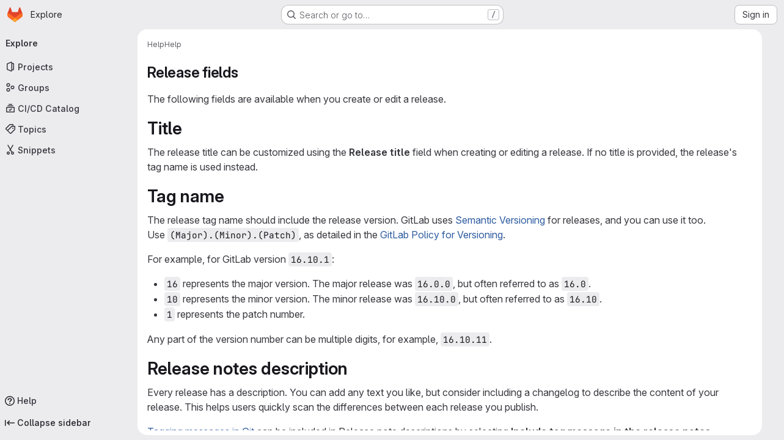

--- FILE ---
content_type: text/html; charset=utf-8
request_url: https://mfix.netl.doe.gov/gitlab/help/user/project/releases/release_fields.md
body_size: 48847
content:
<!DOCTYPE html>
<html class="gl-system ui-neutral with-top-bar with-header application-chrome page-with-panels with-gl-container-queries" lang="en">
<head prefix="og: http://ogp.me/ns#">
<meta charset="utf-8">
<meta content="IE=edge" http-equiv="X-UA-Compatible">
<meta content="width=device-width, initial-scale=1" name="viewport">
<title>Release fields · Releases · Project · User · Help · GitLab</title>
<script>
//<![CDATA[
window.gon={};gon.api_version="v4";gon.default_avatar_url="https://mfix.netl.doe.gov/gitlab/assets/no_avatar-849f9c04a3a0d0cea2424ae97b27447dc64a7dbfae83c036c45b403392f0e8ba.png";gon.max_file_size=10;gon.asset_host=null;gon.webpack_public_path="/gitlab/assets/webpack/";gon.relative_url_root="/gitlab";gon.user_color_mode="gl-system";gon.user_color_scheme="white";gon.markdown_surround_selection=null;gon.markdown_automatic_lists=null;gon.markdown_maintain_indentation=null;gon.math_rendering_limits_enabled=true;gon.allow_immediate_namespaces_deletion=true;gon.recaptcha_api_server_url="https://www.recaptcha.net/recaptcha/api.js";gon.recaptcha_sitekey="";gon.gitlab_url="https://mfix.netl.doe.gov/gitlab";gon.promo_url="https://about.gitlab.com";gon.forum_url="https://forum.gitlab.com";gon.docs_url="https://docs.gitlab.com";gon.revision="7f854654f98";gon.feature_category="not_owned";gon.gitlab_logo="/gitlab/assets/gitlab_logo-2957169c8ef64c58616a1ac3f4fc626e8a35ce4eb3ed31bb0d873712f2a041a0.png";gon.secure=true;gon.sprite_icons="/gitlab/assets/icons-4c8dcc4ae95b72054c5ab1467cf841cbe8c4717ac179b67e7e1f80a72d92038a.svg";gon.sprite_file_icons="/gitlab/assets/file_icons/file_icons-90de312d3dbe794a19dee8aee171f184ff69ca9c9cf9fe37e8b254e84c3a1543.svg";gon.illustrations_path="/gitlab/images/illustrations.svg";gon.emoji_sprites_css_path="/gitlab/assets/emoji_sprites-bd26211944b9d072037ec97cb138f1a52cd03ef185cd38b8d1fcc963245199a1.css";gon.emoji_backend_version=4;gon.gridstack_css_path="/gitlab/assets/lazy_bundles/gridstack-f42069e5c7b1542688660592b48f2cbd86e26b77030efd195d124dbd8fe64434.css";gon.test_env=false;gon.disable_animations=false;gon.suggested_label_colors={"#cc338b":"Magenta-pink","#dc143c":"Crimson","#c21e56":"Rose red","#cd5b45":"Dark coral","#ed9121":"Carrot orange","#eee600":"Titanium yellow","#009966":"Green-cyan","#8fbc8f":"Dark sea green","#6699cc":"Blue-gray","#e6e6fa":"Lavender","#9400d3":"Dark violet","#330066":"Deep violet","#36454f":"Charcoal grey","#808080":"Gray"};gon.first_day_of_week=0;gon.time_display_relative=true;gon.time_display_format=0;gon.ee=false;gon.jh=false;gon.dot_com=false;gon.uf_error_prefix="UF";gon.pat_prefix="glpat-";gon.keyboard_shortcuts_enabled=true;gon.diagramsnet_url="https://embed.diagrams.net";gon.features={"uiForOrganizations":false,"organizationSwitching":false,"findAndReplace":false,"removeMonitorMetrics":true,"workItemViewForIssues":true,"newProjectCreationForm":false,"workItemsClientSideBoards":false,"glqlWorkItems":true,"glqlAggregation":false,"glqlTypescript":false,"paneledView":true,"archiveGroup":false,"accessibleLoadingButton":false,"projectStudioEnabled":true};
//]]>
</script>

<script>
//<![CDATA[
const root = document.documentElement;
if (window.matchMedia('(prefers-color-scheme: dark)').matches) {
  root.classList.add('gl-dark');
}

window.matchMedia('(prefers-color-scheme: dark)').addEventListener('change', (e) => {
  if (e.matches) {
    root.classList.add('gl-dark');
  } else {
    root.classList.remove('gl-dark');
  }
});

//]]>
</script>




<meta content="light dark" name="color-scheme">
<link rel="stylesheet" href="/gitlab/assets/application-8ee7bf957bdca959cd84fdf88ca331a58330fd5cc52da13280d69c647eb7fbac.css" media="(prefers-color-scheme: light)" />
<link rel="stylesheet" href="/gitlab/assets/application_dark-73d5a0a1fde728eef4e8aaacbe8c72e8093ba37c48da2028960821015e67643f.css" media="(prefers-color-scheme: dark)" />
<link rel="stylesheet" href="/gitlab/assets/page_bundles/commit_description-9e7efe20f0cef17d0606edabfad0418e9eb224aaeaa2dae32c817060fa60abcc.css" /><link rel="stylesheet" href="/gitlab/assets/page_bundles/work_items-9f34e9e1785e95144a97edb25299b8dd0d2e641f7efb2d8b7bea3717104ed8f2.css" /><link rel="stylesheet" href="/gitlab/assets/page_bundles/notes_shared-a4dff941637ebef2cf76105ce3c2b1b2cb2c523f2af7710be4e47d6892e03c41.css" />
<link rel="stylesheet" href="/gitlab/assets/tailwind_cqs-de28f8d90ad9af296011cb3f71159cd95a46c3d2741eb02f3146ede54bf818ca.css" />


<link rel="stylesheet" href="/gitlab/assets/fonts-deb7ad1d55ca77c0172d8538d53442af63604ff490c74acc2859db295c125bdb.css" />
<link rel="stylesheet" href="/gitlab/assets/highlight/themes/white-9669e20d2bac0337d55977e9ba6cf7540fcbb9d11ec33b69e51bae1d72e40db3.css" media="(prefers-color-scheme: light)" />
<link rel="stylesheet" href="/gitlab/assets/highlight/themes/dark-c73a404d1f019e02345db3f656cde81011d1ed7ae616045770ab85f7deac07d6.css" media="(prefers-color-scheme: dark)" />

<script src="/gitlab/assets/webpack/runtime.7343b90b.bundle.js" defer="defer"></script>
<script src="/gitlab/assets/webpack/main.72dfc60d.chunk.js" defer="defer"></script>
<script src="/gitlab/assets/webpack/tracker.4ac2efa2.chunk.js" defer="defer"></script>
<script>
//<![CDATA[
window.snowplowOptions = {"namespace":"gl","hostname":"mfix.netl.doe.gov:443","postPath":"/gitlab/-/collect_events","forceSecureTracker":true,"appId":"gitlab_sm"}

gl = window.gl || {};
gl.snowplowStandardContext = {"schema":"iglu:com.gitlab/gitlab_standard/jsonschema/1-1-7","data":{"environment":"self-managed","source":"gitlab-rails","correlation_id":"01KF7W03MACQ5DMWJ3JT47QG0X","plan":"free","extra":{},"user_id":null,"global_user_id":null,"user_type":null,"is_gitlab_team_member":null,"namespace_id":null,"ultimate_parent_namespace_id":null,"project_id":null,"feature_enabled_by_namespace_ids":null,"realm":"self-managed","deployment_type":"self-managed","instance_id":"0ef02a35-9536-47a3-a82a-279301159af5","unique_instance_id":"13d6db3e-3928-5a0e-b1d3-0175631cdb14","host_name":"mfix.netl.doe.gov","instance_version":"18.6.1","context_generated_at":"2026-01-18T06:17:09.147Z"}}
gl.snowplowPseudonymizedPageUrl = "https://mfix.netl.doe.gov/gitlab/help/user/project/releases/release_fields.md";
gl.maskedDefaultReferrerUrl = null;
gl.ga4MeasurementId = 'G-ENFH3X7M5Y';
gl.duoEvents = [];
gl.onlySendDuoEvents = false;


//]]>
</script>
<link rel="preload" href="/gitlab/assets/application-8ee7bf957bdca959cd84fdf88ca331a58330fd5cc52da13280d69c647eb7fbac.css" as="style" type="text/css">
<link rel="preload" href="/gitlab/assets/highlight/themes/white-9669e20d2bac0337d55977e9ba6cf7540fcbb9d11ec33b69e51bae1d72e40db3.css" as="style" type="text/css">




<script src="/gitlab/assets/webpack/commons-pages.groups.new-pages.import.gitlab_projects.new-pages.import.manifest.new-pages.projects.n-44c6c18e.b4d27aad.chunk.js" defer="defer"></script>
<script src="/gitlab/assets/webpack/commons-pages.projects.feature_flags.edit-pages.projects.feature_flags.new-super_sidebar.e5aafe46.chunk.js" defer="defer"></script>
<script src="/gitlab/assets/webpack/commons-pages.search.show-super_sidebar.7d2ba26f.chunk.js" defer="defer"></script>
<script src="/gitlab/assets/webpack/super_sidebar.f8a8763b.chunk.js" defer="defer"></script>
<script src="/gitlab/assets/webpack/pages.help.show.7a2f5872.chunk.js" defer="defer"></script>

<meta content="object" property="og:type">
<meta content="GitLab" property="og:site_name">
<meta content="Release fields · Releases · Project · User · Help · GitLab" property="og:title">
<meta content="GitLab Community Edition" property="og:description">
<meta content="https://mfix.netl.doe.gov/gitlab/assets/twitter_card-570ddb06edf56a2312253c5872489847a0f385112ddbcd71ccfa1570febab5d2.jpg" property="og:image">
<meta content="64" property="og:image:width">
<meta content="64" property="og:image:height">
<meta content="https://mfix.netl.doe.gov/gitlab/help/user/project/releases/release_fields.md" property="og:url">
<meta content="summary" property="twitter:card">
<meta content="Release fields · Releases · Project · User · Help · GitLab" property="twitter:title">
<meta content="GitLab Community Edition" property="twitter:description">
<meta content="https://mfix.netl.doe.gov/gitlab/assets/twitter_card-570ddb06edf56a2312253c5872489847a0f385112ddbcd71ccfa1570febab5d2.jpg" property="twitter:image">

<meta name="csrf-param" content="authenticity_token" />
<meta name="csrf-token" content="twoI4ajWPB-miCj-oLKWQ723es-fAGdqFV0RB0m5Fm34-vCKqZ_begLYvwddIdXbwnq1_HfF7PV3qdornnxxlw" />
<meta name="csp-nonce" />
<meta name="action-cable-url" content="/gitlab/-/cable" />
<link href="/gitlab/-/manifest.json" rel="manifest">
<link rel="icon" type="image/png" href="/gitlab/assets/favicon-72a2cad5025aa931d6ea56c3201d1f18e68a8cd39788c7c80d5b2b82aa5143ef.png" id="favicon" data-original-href="/gitlab/assets/favicon-72a2cad5025aa931d6ea56c3201d1f18e68a8cd39788c7c80d5b2b82aa5143ef.png" />
<link rel="apple-touch-icon" type="image/x-icon" href="/gitlab/assets/apple-touch-icon-b049d4bc0dd9626f31db825d61880737befc7835982586d015bded10b4435460.png" />
<link href="/gitlab/search/opensearch.xml" rel="search" title="Search GitLab" type="application/opensearchdescription+xml">




<meta content="GitLab Community Edition" name="description">
<meta content="#ececef" name="theme-color">
</head>

<body class="tab-width-8 gl-browser-chrome gl-platform-mac " data-page="help:show" data-project-studio-available="true" data-project-studio-enabled="true">
<div id="js-tooltips-container"></div>

<script>
//<![CDATA[
gl = window.gl || {};
gl.client = {"isChrome":true,"isMac":true};


//]]>
</script>


<header class="super-topbar js-super-topbar"></header>
<div class="layout-page page-with-super-sidebar">
<script>
//<![CDATA[
const outer = document.createElement('div');
outer.style.visibility = 'hidden';
outer.style.overflow = 'scroll';
document.body.appendChild(outer);
const inner = document.createElement('div');
outer.appendChild(inner);
const scrollbarWidth = outer.offsetWidth - inner.offsetWidth;
outer.parentNode.removeChild(outer);
document.documentElement.style.setProperty('--scrollbar-width', `${scrollbarWidth}px`);

//]]>
</script><aside class="js-super-sidebar super-sidebar super-sidebar-loading" data-command-palette="{}" data-force-desktop-expanded-sidebar="true" data-is-saas="false" data-root-path="/gitlab/" data-sidebar="{&quot;is_logged_in&quot;:false,&quot;compare_plans_url&quot;:&quot;https://about.gitlab.com/pricing&quot;,&quot;context_switcher_links&quot;:[{&quot;title&quot;:&quot;Explore&quot;,&quot;link&quot;:&quot;/gitlab/explore&quot;,&quot;icon&quot;:&quot;compass&quot;}],&quot;current_menu_items&quot;:[{&quot;id&quot;:&quot;projects_menu&quot;,&quot;title&quot;:&quot;Projects&quot;,&quot;icon&quot;:&quot;project&quot;,&quot;avatar_shape&quot;:&quot;rect&quot;,&quot;link&quot;:&quot;/gitlab/explore/projects/starred&quot;,&quot;is_active&quot;:false,&quot;items&quot;:[],&quot;separated&quot;:false},{&quot;id&quot;:&quot;groups_menu&quot;,&quot;title&quot;:&quot;Groups&quot;,&quot;icon&quot;:&quot;group&quot;,&quot;avatar_shape&quot;:&quot;rect&quot;,&quot;link&quot;:&quot;/gitlab/explore/groups&quot;,&quot;is_active&quot;:false,&quot;items&quot;:[],&quot;separated&quot;:false},{&quot;id&quot;:&quot;catalog_menu&quot;,&quot;title&quot;:&quot;CI/CD Catalog&quot;,&quot;icon&quot;:&quot;catalog-checkmark&quot;,&quot;avatar_shape&quot;:&quot;rect&quot;,&quot;link&quot;:&quot;/gitlab/explore/catalog&quot;,&quot;is_active&quot;:false,&quot;items&quot;:[],&quot;separated&quot;:false},{&quot;id&quot;:&quot;topics_menu&quot;,&quot;title&quot;:&quot;Topics&quot;,&quot;icon&quot;:&quot;labels&quot;,&quot;avatar_shape&quot;:&quot;rect&quot;,&quot;link&quot;:&quot;/gitlab/explore/projects/topics&quot;,&quot;is_active&quot;:false,&quot;items&quot;:[],&quot;separated&quot;:false},{&quot;id&quot;:&quot;snippets_menu&quot;,&quot;title&quot;:&quot;Snippets&quot;,&quot;icon&quot;:&quot;snippet&quot;,&quot;avatar_shape&quot;:&quot;rect&quot;,&quot;link&quot;:&quot;/gitlab/explore/snippets&quot;,&quot;is_active&quot;:false,&quot;items&quot;:[],&quot;separated&quot;:false}],&quot;current_context_header&quot;:&quot;Explore&quot;,&quot;support_path&quot;:&quot;https://about.gitlab.com/get-help/&quot;,&quot;docs_path&quot;:&quot;/gitlab/help/docs&quot;,&quot;display_whats_new&quot;:false,&quot;show_version_check&quot;:null,&quot;search&quot;:{&quot;search_path&quot;:&quot;/gitlab/search&quot;,&quot;issues_path&quot;:&quot;/gitlab/dashboard/issues&quot;,&quot;mr_path&quot;:&quot;/gitlab/dashboard/merge_requests&quot;,&quot;autocomplete_path&quot;:&quot;/gitlab/search/autocomplete&quot;,&quot;settings_path&quot;:&quot;/gitlab/search/settings&quot;,&quot;search_context&quot;:{&quot;for_snippets&quot;:null}},&quot;panel_type&quot;:null,&quot;shortcut_links&quot;:[{&quot;title&quot;:&quot;Snippets&quot;,&quot;href&quot;:&quot;/gitlab/explore/snippets&quot;,&quot;css_class&quot;:&quot;dashboard-shortcuts-snippets&quot;},{&quot;title&quot;:&quot;Groups&quot;,&quot;href&quot;:&quot;/gitlab/explore/groups&quot;,&quot;css_class&quot;:&quot;dashboard-shortcuts-groups&quot;},{&quot;title&quot;:&quot;Projects&quot;,&quot;href&quot;:&quot;/gitlab/explore/projects/starred&quot;,&quot;css_class&quot;:&quot;dashboard-shortcuts-projects&quot;}],&quot;terms&quot;:null,&quot;sign_in_visible&quot;:&quot;true&quot;,&quot;allow_signup&quot;:&quot;false&quot;,&quot;new_user_registration_path&quot;:&quot;/gitlab/users/sign_up&quot;,&quot;sign_in_path&quot;:&quot;/gitlab/users/sign_in?redirect_to_referer=yes&quot;}"></aside>


<div class="panels-container gl-flex gl-gap-3">
<div class="content-panels gl-flex-1 gl-w-full gl-flex gl-gap-3 gl-relative js-content-panels gl-@container/content-panels">
<div class="js-static-panel static-panel content-wrapper gl-relative paneled-view gl-flex-1 gl-overflow-y-auto gl-bg-default" id="static-panel-portal">
<div class="panel-header">
<div class="broadcast-wrapper">



</div>
<div class="top-bar-fixed container-fluid gl-rounded-t-lg gl-sticky gl-top-0 gl-left-0 gl-mx-0 gl-w-full" data-testid="top-bar">
<div class="top-bar-container gl-flex gl-items-center gl-gap-2">
<div class="gl-grow gl-basis-0 gl-flex gl-items-center gl-justify-start gl-gap-3">
<script type="application/ld+json">
{"@context":"https://schema.org","@type":"BreadcrumbList","itemListElement":[{"@type":"ListItem","position":1,"name":"Help","item":"https://mfix.netl.doe.gov/gitlab/help"},{"@type":"ListItem","position":2,"name":"Help","item":"https://mfix.netl.doe.gov/gitlab/help/user/project/releases/release_fields.md"}]}


</script>
<div data-testid="breadcrumb-links" id="js-vue-page-breadcrumbs-wrapper">
<div data-breadcrumbs-json="[{&quot;text&quot;:&quot;Help&quot;,&quot;href&quot;:&quot;/gitlab/help&quot;,&quot;avatarPath&quot;:null},{&quot;text&quot;:&quot;Help&quot;,&quot;href&quot;:&quot;/gitlab/help/user/project/releases/release_fields.md&quot;,&quot;avatarPath&quot;:null}]" id="js-vue-page-breadcrumbs"></div>
<div id="js-injected-page-breadcrumbs"></div>
<div id="js-page-breadcrumbs-extra"></div>
</div>


</div>

</div>
</div>

</div>
<div class="panel-content">
<div class="panel-content-inner js-static-panel-inner">
<div class="alert-wrapper alert-wrapper-top-space gl-flex gl-flex-col gl-gap-3 container-fluid container-limited">






















</div>

<div class="container-fluid container-limited limit-container-width">
<main class="content gl-@container/panel" id="content-body">
<div id="js-drawer-container"></div>
<div class="flash-container flash-container-page sticky" data-testid="flash-container">
<div id="js-global-alerts"></div>
</div>



<div class="md gl-text-lg gl-mt-3">
<h1 data-sourcepos="1:1-1:16" dir="auto">&#x000A;<a href="#release-fields" aria-hidden="true" class="anchor" id="user-content-release-fields"></a>Release fields</h1>&#x000A;<p data-sourcepos="3:1-3:69" dir="auto">The following fields are available when you create or edit a release.</p>&#x000A;<h2 data-sourcepos="5:1-5:8" dir="auto">&#x000A;<a href="#title" aria-hidden="true" class="anchor" id="user-content-title"></a>Title</h2>&#x000A;<p data-sourcepos="7:1-9:16" dir="auto">The release title can be customized using the <strong data-sourcepos="7:47-7:63">Release title</strong> field when&#x000A;creating or editing a release. If no title is provided, the release's tag name&#x000A;is used instead.</p>&#x000A;<h2 data-sourcepos="11:1-11:11" dir="auto">&#x000A;<a href="#tag-name" aria-hidden="true" class="anchor" id="user-content-tag-name"></a>Tag name</h2>&#x000A;<p data-sourcepos="13:1-15:74" dir="auto">The release tag name should include the release version. GitLab uses <a data-sourcepos="13:70-13:111" href="https://semver.org/" rel="nofollow noreferrer noopener" target="_blank">Semantic Versioning</a>&#x000A;for releases, and you can use it too. Use <code data-sourcepos="14:43-14:67">(Major).(Minor).(Patch)</code>, as detailed in the&#x000A;<a data-sourcepos="15:1-15:73" href="../../../policy/maintenance.md#versioning">GitLab Policy for Versioning</a>.</p>&#x000A;<p data-sourcepos="17:1-17:42" dir="auto">For example, for GitLab version <code data-sourcepos="17:33-17:41">16.10.1</code>:</p>&#x000A;<ul data-sourcepos="19:1-22:0" dir="auto">&#x000A;<li data-sourcepos="19:1-19:101">&#x000A;<code data-sourcepos="19:3-19:6">16</code> represents the major version. The major release was <code data-sourcepos="19:60-19:67">16.0.0</code>, but often referred to as <code data-sourcepos="19:95-19:100">16.0</code>.</li>&#x000A;<li data-sourcepos="20:1-20:103">&#x000A;<code data-sourcepos="20:3-20:6">10</code> represents the minor version. The minor release was <code data-sourcepos="20:60-20:68">16.10.0</code>, but often referred to as <code data-sourcepos="20:96-20:102">16.10</code>.</li>&#x000A;<li data-sourcepos="21:1-22:0">&#x000A;<code data-sourcepos="21:3-21:5">1</code> represents the patch number.</li>&#x000A;</ul>&#x000A;<p data-sourcepos="23:1-23:79" dir="auto">Any part of the version number can be multiple digits, for example, <code data-sourcepos="23:69-23:78">16.10.11</code>.</p>&#x000A;<h2 data-sourcepos="25:1-25:28" dir="auto">&#x000A;<a href="#release-notes-description" aria-hidden="true" class="anchor" id="user-content-release-notes-description"></a>Release notes description</h2>&#x000A;<p data-sourcepos="27:1-29:62" dir="auto">Every release has a description. You can add any text you like, but consider including a&#x000A;changelog to describe the content of your release. This helps users&#x000A;quickly scan the differences between each release you publish.</p>&#x000A;<p data-sourcepos="31:1-33:20" dir="auto"><a data-sourcepos="31:1-31:76" href="https://git-scm.com/book/en/v2/Git-Basics-Tagging" rel="nofollow noreferrer noopener" target="_blank">Tagging messages in Git</a> can&#x000A;be included in Release note descriptions by selecting <strong data-sourcepos="32:55-33:19">Include tag message in&#x000A;the release notes</strong>.</p>&#x000A;<p data-sourcepos="35:1-35:51" dir="auto">Description supports <a data-sourcepos="35:22-35:50" href="../../markdown.md">Markdown</a>.</p>&#x000A;<h2 data-sourcepos="37:1-37:17" dir="auto">&#x000A;<a href="#release-assets" aria-hidden="true" class="anchor" id="user-content-release-assets"></a>Release assets</h2>&#x000A;<p data-sourcepos="39:1-39:49" dir="auto">A release contains the following types of assets:</p>&#x000A;<ul data-sourcepos="41:1-43:0" dir="auto">&#x000A;<li data-sourcepos="41:1-41:29"><a data-sourcepos="41:3-41:29" href="#source-code">Source code</a></li>&#x000A;<li data-sourcepos="42:1-43:0"><a data-sourcepos="42:3-42:37" href="#links">Link to related materials</a></li>&#x000A;</ul>&#x000A;<h3 data-sourcepos="44:1-44:15" dir="auto">&#x000A;<a href="#source-code" aria-hidden="true" class="anchor" id="user-content-source-code"></a>Source code</h3>&#x000A;<p data-sourcepos="46:1-48:81" dir="auto">GitLab automatically generates <code data-sourcepos="46:32-46:36">zip</code>, <code data-sourcepos="46:39-46:46">tar.gz</code>, <code data-sourcepos="46:49-46:57">tar.bz2</code>, and <code data-sourcepos="46:64-46:68">tar</code>&#x000A;archived source code from the given Git tag. These assets are read-only,&#x000A;and <a data-sourcepos="48:5-48:80" href="../repository/_index.md#download-repository-source-code">can be downloaded</a>.</p>&#x000A;<h3 data-sourcepos="50:1-50:9" dir="auto">&#x000A;<a href="#links" aria-hidden="true" class="anchor" id="user-content-links"></a>Links</h3>&#x000A;<p data-sourcepos="52:1-55:51" dir="auto">A link is any URL which can point to whatever you like: documentation, built&#x000A;binaries, or other related materials. These can be both internal or external&#x000A;links from your GitLab instance.&#x000A;Each link as an asset has the following attributes:</p>&#x000A;<table data-sourcepos="57:1-62:138" dir="auto">&#x000A;<thead>&#x000A;<tr data-sourcepos="57:1-57:40">&#x000A;<th data-sourcepos="57:2-57:14">Attribute</th>&#x000A;<th data-sourcepos="57:16-57:25">Required</th>&#x000A;<th data-sourcepos="57:27-57:39">Description</th>&#x000A;</tr>&#x000A;</thead>&#x000A;<tbody>&#x000A;<tr data-sourcepos="59:1-59:50">&#x000A;<td data-sourcepos="59:2-59:14"><code data-sourcepos="59:3-59:8">name</code></td>&#x000A;<td data-sourcepos="59:16-59:25">Yes</td>&#x000A;<td data-sourcepos="59:27-59:49">The name of the link.</td>&#x000A;</tr>&#x000A;<tr data-sourcepos="60:1-60:56">&#x000A;<td data-sourcepos="60:2-60:14"><code data-sourcepos="60:3-60:7">url</code></td>&#x000A;<td data-sourcepos="60:16-60:25">Yes</td>&#x000A;<td data-sourcepos="60:27-60:55">The URL to download a file.</td>&#x000A;</tr>&#x000A;<tr data-sourcepos="61:1-61:168">&#x000A;<td data-sourcepos="61:2-61:14"><code data-sourcepos="61:3-61:12">filepath</code></td>&#x000A;<td data-sourcepos="61:16-61:25">No</td>&#x000A;<td data-sourcepos="61:27-61:167">The redirect link to the <code data-sourcepos="61:53-61:57">url</code>. Must start with a slash (<code data-sourcepos="61:85-61:87">/</code>). See <a data-sourcepos="61:95-61:144" href="#permanent-links-to-release-assets">this section</a> for more information.</td>&#x000A;</tr>&#x000A;<tr data-sourcepos="62:1-62:138">&#x000A;<td data-sourcepos="62:2-62:14"><code data-sourcepos="62:3-62:13">link_type</code></td>&#x000A;<td data-sourcepos="62:16-62:25">No</td>&#x000A;<td data-sourcepos="62:27-62:137">The content kind of what users can download with <code data-sourcepos="62:77-62:81">url</code>. See <a data-sourcepos="62:88-62:114" href="#link-types">this section</a> for more information.</td>&#x000A;</tr>&#x000A;</tbody>&#x000A;</table>&#x000A;<h4 data-sourcepos="64:1-64:38" dir="auto">&#x000A;<a href="#permanent-links-to-release-assets" aria-hidden="true" class="anchor" id="user-content-permanent-links-to-release-assets"></a>Permanent links to release assets</h4>&#x000A;<h5 data-sourcepos="66:1-66:21" dir="auto">&#x000A;<a href="#version-history" aria-hidden="true" class="anchor" id="user-content-version-history"></a>Version history</h5>&#x000A;<ul data-sourcepos="68:1-69:0" dir="auto">&#x000A;<li data-sourcepos="68:1-69:0">&#x000A;<a data-sourcepos="68:3-68:68" href="https://gitlab.com/gitlab-org/gitlab/-/issues/375489" rel="nofollow noreferrer noopener" target="_blank">Introduced</a> in GitLab 15.9, links for private releases can be accessed using a personal access token.</li>&#x000A;</ul>&#x000A;<p data-sourcepos="70:1-73:217" dir="auto">The assets associated with a release are accessible through a permanent URL.&#x000A;GitLab always redirects this URL to the actual asset&#x000A;location, so even if the assets move to a different location, you can continue&#x000A;to use the same URL. This is defined during <a data-sourcepos="73:45-73:113" href="../../../api/releases/links.md#create-a-release-link">link creation</a> or <a data-sourcepos="73:118-73:181" href="../../../api/releases/links.md#update-a-release-link">updating</a> using the <code data-sourcepos="73:193-73:202">filepath</code> API attribute.</p>&#x000A;<p data-sourcepos="75:1-75:25" dir="auto">The format of the URL is:</p>&#x000A;<div class="gl-relative markdown-code-block js-markdown-code">&#x000A;<pre data-sourcepos="77:1-79:3" data-canonical-lang="plaintext" class="code highlight js-syntax-highlight language-plaintext" v-pre="true"><code><span id="LC1" class="line" lang="plaintext">https://host/namespace/project/-/releases/:release/downloads:filepath</span></code></pre>&#x000A;<copy-code></copy-code><insert-code-snippet></insert-code-snippet>&#x000A;</div>&#x000A;<p data-sourcepos="81:1-82:67" dir="auto">If you have an asset for the <code data-sourcepos="81:30-81:42">v16.9.0-rc2</code> release in the <code data-sourcepos="81:59-81:70">gitlab-org</code>&#x000A;namespace and <code data-sourcepos="82:15-82:29">gitlab-runner</code> project on <code data-sourcepos="82:42-82:53">gitlab.com</code>, for example:</p>&#x000A;<div class="gl-relative markdown-code-block js-markdown-code">&#x000A;<pre data-sourcepos="84:1-91:3" data-canonical-lang="json" class="code highlight js-syntax-highlight language-json" v-pre="true"><code><span id="LC1" class="line" lang="json"><span class="p">{</span></span>&#x000A;<span id="LC2" class="line" lang="json"><span class="w">  </span><span class="nl">"name"</span><span class="p">:</span><span class="w"> </span><span class="s2">"linux amd64"</span><span class="p">,</span></span>&#x000A;<span id="LC3" class="line" lang="json"><span class="w">  </span><span class="nl">"filepath"</span><span class="p">:</span><span class="w"> </span><span class="s2">"/binaries/gitlab-runner-linux-amd64"</span><span class="p">,</span></span>&#x000A;<span id="LC4" class="line" lang="json"><span class="w">  </span><span class="nl">"url"</span><span class="p">:</span><span class="w"> </span><span class="s2">"https://gitlab-runner-downloads.s3.amazonaws.com/v16.9.0-rc2/binaries/gitlab-runner-linux-amd64"</span><span class="p">,</span></span>&#x000A;<span id="LC5" class="line" lang="json"><span class="w">  </span><span class="nl">"link_type"</span><span class="p">:</span><span class="w"> </span><span class="s2">"other"</span></span>&#x000A;<span id="LC6" class="line" lang="json"><span class="p">}</span></span></code></pre>&#x000A;<copy-code></copy-code><insert-code-snippet></insert-code-snippet>&#x000A;</div>&#x000A;<p data-sourcepos="93:1-93:32" dir="auto">This asset has a direct link of:</p>&#x000A;<div class="gl-relative markdown-code-block js-markdown-code">&#x000A;<pre data-sourcepos="95:1-97:3" data-canonical-lang="plaintext" class="code highlight js-syntax-highlight language-plaintext" v-pre="true"><code><span id="LC1" class="line" lang="plaintext">https://gitlab.com/gitlab-org/gitlab-runner/-/releases/v16.9.0-rc2/downloads/binaries/gitlab-runner-linux-amd64</span></code></pre>&#x000A;<copy-code></copy-code><insert-code-snippet></insert-code-snippet>&#x000A;</div>&#x000A;<p data-sourcepos="99:1-99:96" dir="auto">The physical location of the asset can change at any time and the direct link remains unchanged.</p>&#x000A;<p data-sourcepos="101:1-102:104" dir="auto">If the release is private, you need to provide a personal access token with either <code data-sourcepos="101:84-101:88">api</code> or <code data-sourcepos="101:93-101:102">read_api</code> scopes using&#x000A;a <code data-sourcepos="102:3-102:17">private_token</code> query parameter or a <code data-sourcepos="102:40-102:59">HTTP_PRIVATE_TOKEN</code> header when making the request. For example:</p>&#x000A;<div class="gl-relative markdown-code-block js-markdown-code">&#x000A;<pre data-sourcepos="104:1-107:3" data-canonical-lang="shell" class="code highlight js-syntax-highlight language-shell" v-pre="true"><code><span id="LC1" class="line" lang="shell">curl <span class="nt">--location</span> <span class="nt">--output</span> filename <span class="s2">"https://gitlab.example.com/my-group/my-project/-/releases/myrelease/downloads/&lt;path-to-file&gt;?private_token=&lt;your_access_token&gt;"</span></span>&#x000A;<span id="LC2" class="line" lang="shell">curl <span class="nt">--location</span> <span class="nt">--output</span> filename <span class="nt">--header</span> <span class="s2">"PRIVATE-TOKEN: &lt;your_access_token&gt;"</span> <span class="s2">"https://gitlab.example.com/my-group/my-project/-/releases/myrelease/downloads/&lt;path-to-file&gt;"</span></span></code></pre>&#x000A;<copy-code></copy-code><insert-code-snippet></insert-code-snippet>&#x000A;</div>&#x000A;<h4 data-sourcepos="109:1-109:45" dir="auto">&#x000A;<a href="#permanent-links-to-latest-release-assets" aria-hidden="true" class="anchor" id="user-content-permanent-links-to-latest-release-assets"></a>Permanent links to latest release assets</h4>&#x000A;<p data-sourcepos="111:1-111:255" dir="auto">You can use the <code data-sourcepos="111:17-111:26">filepath</code> from <a data-sourcepos="111:33-111:103" href="#permanent-links-to-release-assets">permanent links to release assets</a> in combination with a <a data-sourcepos="111:127-111:208" href="_index.md#permanent-link-to-latest-release">permanent link to the latest release</a>. The <code data-sourcepos="111:215-111:224">filepath</code> must start with a slash (<code data-sourcepos="111:251-111:253">/</code>).</p>&#x000A;<p data-sourcepos="113:1-113:25" dir="auto">The format of the URL is:</p>&#x000A;<div class="gl-relative markdown-code-block js-markdown-code">&#x000A;<pre data-sourcepos="115:1-117:3" data-canonical-lang="plaintext" class="code highlight js-syntax-highlight language-plaintext" v-pre="true"><code><span id="LC1" class="line" lang="plaintext">https://host/namespace/project/-/releases/permalink/latest/downloads:filepath</span></code></pre>&#x000A;<copy-code></copy-code><insert-code-snippet></insert-code-snippet>&#x000A;</div>&#x000A;<p data-sourcepos="119:1-119:88" dir="auto">You can use this format to provide a permanent link to an asset from the latest release.</p>&#x000A;<p data-sourcepos="121:1-122:67" dir="auto">If you have an asset with <a data-sourcepos="121:27-121:92" href="../../../api/releases/links.md#create-a-release-link"><code data-sourcepos="121:28-121:37">filepath</code></a> for the <code data-sourcepos="121:102-121:114">v16.9.0-rc2</code> latest release in the <code data-sourcepos="121:138-121:149">gitlab-org</code>&#x000A;namespace and <code data-sourcepos="122:15-122:29">gitlab-runner</code> project on <code data-sourcepos="122:42-122:53">gitlab.com</code>, for example:</p>&#x000A;<div class="gl-relative markdown-code-block js-markdown-code">&#x000A;<pre data-sourcepos="124:1-131:3" data-canonical-lang="json" class="code highlight js-syntax-highlight language-json" v-pre="true"><code><span id="LC1" class="line" lang="json"><span class="p">{</span></span>&#x000A;<span id="LC2" class="line" lang="json"><span class="w">  </span><span class="nl">"name"</span><span class="p">:</span><span class="w"> </span><span class="s2">"linux amd64"</span><span class="p">,</span></span>&#x000A;<span id="LC3" class="line" lang="json"><span class="w">  </span><span class="nl">"filepath"</span><span class="p">:</span><span class="w"> </span><span class="s2">"/binaries/gitlab-runner-linux-amd64"</span><span class="p">,</span></span>&#x000A;<span id="LC4" class="line" lang="json"><span class="w">  </span><span class="nl">"url"</span><span class="p">:</span><span class="w"> </span><span class="s2">"https://gitlab-runner-downloads.s3.amazonaws.com/v16.9.0-rc2/binaries/gitlab-runner-linux-amd64"</span><span class="p">,</span></span>&#x000A;<span id="LC5" class="line" lang="json"><span class="w">  </span><span class="nl">"link_type"</span><span class="p">:</span><span class="w"> </span><span class="s2">"other"</span></span>&#x000A;<span id="LC6" class="line" lang="json"><span class="p">}</span></span></code></pre>&#x000A;<copy-code></copy-code><insert-code-snippet></insert-code-snippet>&#x000A;</div>&#x000A;<p data-sourcepos="133:1-133:32" dir="auto">This asset has a direct link of:</p>&#x000A;<div class="gl-relative markdown-code-block js-markdown-code">&#x000A;<pre data-sourcepos="135:1-137:3" data-canonical-lang="plaintext" class="code highlight js-syntax-highlight language-plaintext" v-pre="true"><code><span id="LC1" class="line" lang="plaintext">https://gitlab.com/gitlab-org/gitlab-runner/-/releases/permalink/latest/downloads/binaries/gitlab-runner-linux-amd64</span></code></pre>&#x000A;<copy-code></copy-code><insert-code-snippet></insert-code-snippet>&#x000A;</div>&#x000A;<h4 data-sourcepos="139:1-139:15" dir="auto">&#x000A;<a href="#link-types" aria-hidden="true" class="anchor" id="user-content-link-types"></a>Link Types</h4>&#x000A;<p data-sourcepos="141:1-142:67" dir="auto">The four types of links are "Runbook," "Package," "Image," and "Other."&#x000A;The <code data-sourcepos="142:5-142:15">link_type</code> parameter accepts one of the following four values:</p>&#x000A;<ul data-sourcepos="144:1-148:0" dir="auto">&#x000A;<li data-sourcepos="144:1-144:11"><code data-sourcepos="144:3-144:11">runbook</code></li>&#x000A;<li data-sourcepos="145:1-145:11"><code data-sourcepos="145:3-145:11">package</code></li>&#x000A;<li data-sourcepos="146:1-146:9"><code data-sourcepos="146:3-146:9">image</code></li>&#x000A;<li data-sourcepos="147:1-148:0">&#x000A;<code data-sourcepos="147:3-147:9">other</code> (default)</li>&#x000A;</ul>&#x000A;<p data-sourcepos="149:1-149:112" dir="auto">This field has no effect on the URL and it's only used for visual purposes in the Releases page of your project.</p>&#x000A;<h4 data-sourcepos="151:1-151:49" dir="auto">&#x000A;<a href="#use-a-generic-package-for-attaching-binaries" aria-hidden="true" class="anchor" id="user-content-use-a-generic-package-for-attaching-binaries"></a>Use a generic package for attaching binaries</h4>&#x000A;<p data-sourcepos="153:1-156:22" dir="auto">You can use <a data-sourcepos="153:13-153:73" href="../../packages/generic_packages/_index.md">generic packages</a>&#x000A;to store any artifacts from a release or tag pipeline,&#x000A;that can also be used for attaching binary files to an individual release entry.&#x000A;You basically need to:</p>&#x000A;<ol data-sourcepos="158:1-160:0" dir="auto">&#x000A;<li data-sourcepos="158:1-158:117">&#x000A;<a data-sourcepos="158:4-158:116" href="../../packages/generic_packages/_index.md#publish-a-package">Push the artifacts to the Generic package registry</a>.</li>&#x000A;<li data-sourcepos="159:1-160:0">&#x000A;<a data-sourcepos="159:4-159:51" href="#links">Attach the package link to the release</a>.</li>&#x000A;</ol>&#x000A;<p data-sourcepos="161:1-162:49" dir="auto">The following example generates release assets, publishes them&#x000A;as a generic package, and then creates a release:</p>&#x000A;<div class="gl-relative markdown-code-block js-markdown-code">&#x000A;<pre data-sourcepos="164:1-214:3" data-canonical-lang="yaml" class="code highlight js-syntax-highlight language-yaml" v-pre="true"><code><span id="LC1" class="line" lang="yaml"><span class="na">stages</span><span class="pi">:</span></span>&#x000A;<span id="LC2" class="line" lang="yaml">  <span class="pi">-</span> <span class="s">build</span></span>&#x000A;<span id="LC3" class="line" lang="yaml">  <span class="pi">-</span> <span class="s">upload</span></span>&#x000A;<span id="LC4" class="line" lang="yaml">  <span class="pi">-</span> <span class="s">release</span></span>&#x000A;<span id="LC5" class="line" lang="yaml"></span>&#x000A;<span id="LC6" class="line" lang="yaml"><span class="na">variables</span><span class="pi">:</span></span>&#x000A;<span id="LC7" class="line" lang="yaml">  <span class="c1"># Package version can only contain numbers (0-9), and dots (.).</span></span>&#x000A;<span id="LC8" class="line" lang="yaml">  <span class="c1"># Must be in the format of X.Y.Z, and should match the /\A\d+\.\d+\.\d+\z/ regular expression.</span></span>&#x000A;<span id="LC9" class="line" lang="yaml">  <span class="c1"># See https://docs.gitlab.com/ee/user/packages/generic_packages/#publish-a-package-file</span></span>&#x000A;<span id="LC10" class="line" lang="yaml">  <span class="na">PACKAGE_VERSION</span><span class="pi">:</span> <span class="s2">"</span><span class="s">1.2.3"</span></span>&#x000A;<span id="LC11" class="line" lang="yaml">  <span class="na">DARWIN_AMD64_BINARY</span><span class="pi">:</span> <span class="s2">"</span><span class="s">myawesomerelease-darwin-amd64-${PACKAGE_VERSION}"</span></span>&#x000A;<span id="LC12" class="line" lang="yaml">  <span class="na">LINUX_AMD64_BINARY</span><span class="pi">:</span> <span class="s2">"</span><span class="s">myawesomerelease-linux-amd64-${PACKAGE_VERSION}"</span></span>&#x000A;<span id="LC13" class="line" lang="yaml">  <span class="na">PACKAGE_REGISTRY_URL</span><span class="pi">:</span> <span class="s2">"</span><span class="s">${CI_API_V4_URL}/projects/${CI_PROJECT_ID}/packages/generic/myawesomerelease/${PACKAGE_VERSION}"</span></span>&#x000A;<span id="LC14" class="line" lang="yaml"></span>&#x000A;<span id="LC15" class="line" lang="yaml"><span class="na">build</span><span class="pi">:</span></span>&#x000A;<span id="LC16" class="line" lang="yaml">  <span class="na">stage</span><span class="pi">:</span> <span class="s">build</span></span>&#x000A;<span id="LC17" class="line" lang="yaml">  <span class="na">image</span><span class="pi">:</span> <span class="s">alpine:latest</span></span>&#x000A;<span id="LC18" class="line" lang="yaml">  <span class="na">rules</span><span class="pi">:</span></span>&#x000A;<span id="LC19" class="line" lang="yaml">    <span class="pi">-</span> <span class="na">if</span><span class="pi">:</span> <span class="s">$CI_COMMIT_TAG</span></span>&#x000A;<span id="LC20" class="line" lang="yaml">  <span class="na">script</span><span class="pi">:</span></span>&#x000A;<span id="LC21" class="line" lang="yaml">    <span class="pi">-</span> <span class="s">mkdir bin</span></span>&#x000A;<span id="LC22" class="line" lang="yaml">    <span class="pi">-</span> <span class="s">echo "Mock binary for ${DARWIN_AMD64_BINARY}" &gt; bin/${DARWIN_AMD64_BINARY}</span></span>&#x000A;<span id="LC23" class="line" lang="yaml">    <span class="pi">-</span> <span class="s">echo "Mock binary for ${LINUX_AMD64_BINARY}" &gt; bin/${LINUX_AMD64_BINARY}</span></span>&#x000A;<span id="LC24" class="line" lang="yaml">  <span class="na">artifacts</span><span class="pi">:</span></span>&#x000A;<span id="LC25" class="line" lang="yaml">    <span class="na">paths</span><span class="pi">:</span></span>&#x000A;<span id="LC26" class="line" lang="yaml">      <span class="pi">-</span> <span class="s">bin/</span></span>&#x000A;<span id="LC27" class="line" lang="yaml"></span>&#x000A;<span id="LC28" class="line" lang="yaml"><span class="na">upload</span><span class="pi">:</span></span>&#x000A;<span id="LC29" class="line" lang="yaml">  <span class="na">stage</span><span class="pi">:</span> <span class="s">upload</span></span>&#x000A;<span id="LC30" class="line" lang="yaml">  <span class="na">image</span><span class="pi">:</span> <span class="s">curlimages/curl:latest</span></span>&#x000A;<span id="LC31" class="line" lang="yaml">  <span class="na">rules</span><span class="pi">:</span></span>&#x000A;<span id="LC32" class="line" lang="yaml">    <span class="pi">-</span> <span class="na">if</span><span class="pi">:</span> <span class="s">$CI_COMMIT_TAG</span></span>&#x000A;<span id="LC33" class="line" lang="yaml">  <span class="na">script</span><span class="pi">:</span></span>&#x000A;<span id="LC34" class="line" lang="yaml">    <span class="pi">-</span> <span class="pi">|</span></span>&#x000A;<span id="LC35" class="line" lang="yaml">      <span class="s">curl --header "JOB-TOKEN: ${CI_JOB_TOKEN}" --upload-file bin/${DARWIN_AMD64_BINARY} "${PACKAGE_REGISTRY_URL}/${DARWIN_AMD64_BINARY}"</span></span>&#x000A;<span id="LC36" class="line" lang="yaml">    <span class="pi">-</span> <span class="pi">|</span></span>&#x000A;<span id="LC37" class="line" lang="yaml">      <span class="s">curl --header "JOB-TOKEN: ${CI_JOB_TOKEN}" --upload-file bin/${LINUX_AMD64_BINARY} "${PACKAGE_REGISTRY_URL}/${LINUX_AMD64_BINARY}"</span></span>&#x000A;<span id="LC38" class="line" lang="yaml"></span>&#x000A;<span id="LC39" class="line" lang="yaml"><span class="na">release</span><span class="pi">:</span></span>&#x000A;<span id="LC40" class="line" lang="yaml">  <span class="c1"># Caution, as of 2021-02-02 these assets links require a login, see:</span></span>&#x000A;<span id="LC41" class="line" lang="yaml">  <span class="c1"># https://gitlab.com/gitlab-org/gitlab/-/issues/299384</span></span>&#x000A;<span id="LC42" class="line" lang="yaml">  <span class="na">stage</span><span class="pi">:</span> <span class="s">release</span></span>&#x000A;<span id="LC43" class="line" lang="yaml">  <span class="na">image</span><span class="pi">:</span> <span class="s">registry.gitlab.com/gitlab-org/cli:latest</span></span>&#x000A;<span id="LC44" class="line" lang="yaml">  <span class="na">rules</span><span class="pi">:</span></span>&#x000A;<span id="LC45" class="line" lang="yaml">    <span class="pi">-</span> <span class="na">if</span><span class="pi">:</span> <span class="s">$CI_COMMIT_TAG</span></span>&#x000A;<span id="LC46" class="line" lang="yaml">  <span class="na">script</span><span class="pi">:</span></span>&#x000A;<span id="LC47" class="line" lang="yaml">    <span class="pi">-</span> <span class="pi">|</span></span>&#x000A;<span id="LC48" class="line" lang="yaml">      <span class="s">glab release create "$CI_COMMIT_TAG" --name "Release $CI_COMMIT_TAG" \</span></span>&#x000A;<span id="LC49" class="line" lang="yaml">        <span class="s">--assets-links="[{\"name\":\"${DARWIN_AMD64_BINARY}\",\"url\":\"${PACKAGE_REGISTRY_URL}/${DARWIN_AMD64_BINARY}\"},{\"name\":\"${LINUX_AMD64_BINARY}\",\"url\":\"${PACKAGE_REGISTRY_URL}/${LINUX_AMD64_BINARY}\"}]"</span></span></code></pre>&#x000A;<copy-code></copy-code><insert-code-snippet></insert-code-snippet>&#x000A;</div>&#x000A;<p data-sourcepos="216:1-219:12" dir="auto">PowerShell users may need to escape the double quote <code data-sourcepos="216:54-216:56">"</code> inside a JSON&#x000A;string with a <code data-sourcepos="217:15-217:21">`</code> (back tick) for <code data-sourcepos="217:39-217:53">--assets-link</code> and <code data-sourcepos="217:59-217:74">ConvertTo-Json</code>&#x000A;before passing on to the <code data-sourcepos="218:26-218:38">release-cli</code>.&#x000A;For example:</p>&#x000A;<div class="gl-relative markdown-code-block js-markdown-code">&#x000A;<pre data-sourcepos="221:1-227:3" data-canonical-lang="yaml" class="code highlight js-syntax-highlight language-yaml" v-pre="true"><code><span id="LC1" class="line" lang="yaml"><span class="na">release</span><span class="pi">:</span></span>&#x000A;<span id="LC2" class="line" lang="yaml">  <span class="na">script</span><span class="pi">:</span></span>&#x000A;<span id="LC3" class="line" lang="yaml">    <span class="pi">-</span> <span class="s">$env:assets = "[{`"name`":`"MyFooAsset`",`"url`":`"https://gitlab.com/upack/artifacts/download/$env:UPACK_GROUP/$env:UPACK_NAME/$($env:GitVersion_SemVer)?contentOnly=zip`"}]"</span></span>&#x000A;<span id="LC4" class="line" lang="yaml">    <span class="pi">-</span> <span class="s">$env:assetsjson = $env:assets | ConvertTo-Json</span></span>&#x000A;<span id="LC5" class="line" lang="yaml">    <span class="pi">-</span> <span class="s">glab release create $env:CI_COMMIT_TAG --name "Release $env:CI_COMMIT_TAG" --notes "Release $env:CI_COMMIT_TAG" --ref $env:CI_COMMIT_TAG --assets-links=$env:assetsjson</span></span></code></pre>&#x000A;<copy-code></copy-code><insert-code-snippet></insert-code-snippet>&#x000A;</div>&#x000A;<p data-sourcepos="229:1-232:63" dir="auto">Directly attaching <a data-sourcepos="229:20-229:69" href="../../../ci/jobs/job_artifacts.md">job artifacts</a>&#x000A;links to a release is not recommended, because artifacts are ephemeral and&#x000A;are used to pass data in the same pipeline. This means there's a risk that&#x000A;they could either expire or someone might manually delete them.</p>&#x000A;<h3 data-sourcepos="234:1-234:36" dir="auto">&#x000A;<a href="#number-of-new-and-total-features" aria-hidden="true" class="anchor" id="user-content-number-of-new-and-total-features"></a>Number of new and total features</h3>&#x000A;<ul data-sourcepos="236:1-238:0" dir="auto">&#x000A;<li data-sourcepos="236:1-236:31">Tier: Free, Premium, Ultimate</li>&#x000A;<li data-sourcepos="237:1-238:0">Offering: GitLab.com</li>&#x000A;</ul>&#x000A;<p data-sourcepos="239:1-239:131" dir="auto">On <a data-sourcepos="239:4-239:64" href="https://gitlab.com/gitlab-org/gitlab/-/releases" rel="nofollow noreferrer noopener" target="_blank">GitLab.com</a>, you can view the number of new and total features in the project.</p>&#x000A;<p data-sourcepos="241:1-241:137" dir="auto"><a class="no-attachment-icon" href="img/feature_count_v14_6.png" target="_blank" rel="noopener noreferrer"><img data-sourcepos="241:1-241:137" src="[data-uri]" alt="Badge showing the number of new and total features in a GitLab release." title="Number of features in a release" decoding="async" class="lazy" data-src="img/feature_count_v14_6.png"></a></p>&#x000A;<p data-sourcepos="243:1-244:160" dir="auto">The totals are displayed on <a data-sourcepos="243:29-243:58" href="https://shields.io/" rel="nofollow noreferrer noopener" target="_blank">shields</a> and are generated per release by&#x000A;<a data-sourcepos="244:1-244:159" href="https://gitlab.com/gitlab-com/www-gitlab-com/-/blob/master/lib/tasks/update_gitlab_project_releases_page.rake" rel="nofollow noreferrer noopener" target="_blank">a Rake task in the <code data-sourcepos="244:21-244:36">www-gitlab-com</code> repository</a>.</p>&#x000A;<table data-sourcepos="246:1-249:105" dir="auto">&#x000A;<thead>&#x000A;<tr data-sourcepos="246:1-246:105">&#x000A;<th data-sourcepos="246:2-246:19">Item</th>&#x000A;<th data-sourcepos="246:21-246:104">Formula</th>&#x000A;</tr>&#x000A;</thead>&#x000A;<tbody>&#x000A;<tr data-sourcepos="248:1-248:105">&#x000A;<td data-sourcepos="248:2-248:19"><code data-sourcepos="248:3-248:16">New features</code></td>&#x000A;<td data-sourcepos="248:21-248:104">Total count of release posts across all tiers for a single release in the project.</td>&#x000A;</tr>&#x000A;<tr data-sourcepos="249:1-249:105">&#x000A;<td data-sourcepos="249:2-249:19"><code data-sourcepos="249:3-249:18">Total features</code></td>&#x000A;<td data-sourcepos="249:21-249:104">Total count of release posts in reverse order for all releases in the project.</td>&#x000A;</tr>&#x000A;</tbody>&#x000A;</table>&#x000A;<p data-sourcepos="251:1-251:42" dir="auto">The counts are also shown by license tier.</p>&#x000A;<table data-sourcepos="253:1-256:122" dir="auto">&#x000A;<thead>&#x000A;<tr data-sourcepos="253:1-253:122">&#x000A;<th data-sourcepos="253:2-253:19">Item</th>&#x000A;<th data-sourcepos="253:21-253:121">Formula</th>&#x000A;</tr>&#x000A;</thead>&#x000A;<tbody>&#x000A;<tr data-sourcepos="255:1-255:122">&#x000A;<td data-sourcepos="255:2-255:19"><code data-sourcepos="255:3-255:16">New features</code></td>&#x000A;<td data-sourcepos="255:21-255:121">Total count of release posts across a single tier for a single release in the project.</td>&#x000A;</tr>&#x000A;<tr data-sourcepos="256:1-256:122">&#x000A;<td data-sourcepos="256:2-256:19"><code data-sourcepos="256:3-256:18">Total features</code></td>&#x000A;<td data-sourcepos="256:21-256:121">Total count of release posts across a single tier in reverse order for all releases in the project.</td>&#x000A;</tr>&#x000A;</tbody>&#x000A;</table>
</div>

</main>
</div>

</div>

</div>
</div>
<div class="js-dynamic-panel paneled-view contextual-panel gl-@container/panel !gl-absolute gl-shadow-lg @xl/content-panels:gl-w-1/2 @xl/content-panels:gl-shadow-none @xl/content-panels:!gl-relative" id="contextual-panel-portal"></div>
</div>
</div>
<div class="paneled-view ai-panels">

</div>
</div>


<script>
//<![CDATA[
if ('loading' in HTMLImageElement.prototype) {
  document.querySelectorAll('img.lazy').forEach(img => {
    img.loading = 'lazy';
    let imgUrl = img.dataset.src;
    // Only adding width + height for avatars for now
    if (imgUrl.indexOf('/avatar/') > -1 && imgUrl.indexOf('?') === -1) {
      const targetWidth = img.getAttribute('width') || img.width;
      imgUrl += `?width=${targetWidth}`;
    }
    img.src = imgUrl;
    img.removeAttribute('data-src');
    img.classList.remove('lazy');
    img.classList.add('js-lazy-loaded');
    img.dataset.testid = 'js-lazy-loaded-content';
  });
}

//]]>
</script>
<script>
//<![CDATA[
gl = window.gl || {};
gl.experiments = {};


//]]>
</script>

</body>
</html>

